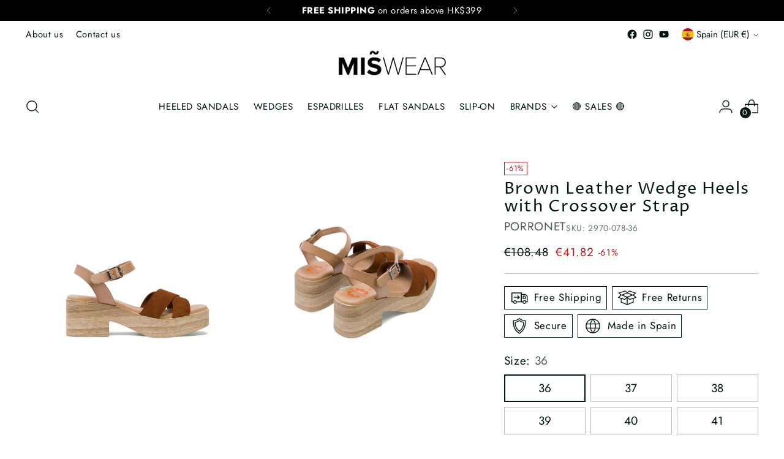

--- FILE ---
content_type: application/javascript; charset=utf-8
request_url: https://pixee.gropulse.com/get_script?shop=miswearshoes.myshopify.com
body_size: -136
content:

  (function(){
    if (location.pathname.includes('/thank_you') || location.pathname.includes('/thank-you')) {
      var script = document.createElement("script");
      script.type = "text/javascript";
      script.src = "https://pixee.gropulse.com/get_purchase_page_script?shop=miswearshoes.myshopify.com";
      document.getElementsByTagName("head")[0].appendChild(script);
    }
  })();
  

--- FILE ---
content_type: text/javascript; charset=utf-8
request_url: https://miswear.com/products/brown-leather-wedge-heels-with-crossover-strap.js
body_size: 667
content:
{"id":7849252946082,"title":"Brown Leather Wedge Heels with Crossover Strap","handle":"brown-leather-wedge-heels-with-crossover-strap","description":"Made with high-quality materials and expert craftsmanship. The upper material-leather provides both style and durability, while the inner material-leather ensures maximum comfort and breathability with a height of 6cm. \r\nMade in Spain.","published_at":"2023-03-06T15:47:20+08:00","created_at":"2023-03-03T19:52:57+08:00","vendor":"PORRONET","type":"Wedge","tags":["Color_Brown","Model_2970","Season_V23"],"price":4182,"price_min":4182,"price_max":4182,"available":true,"price_varies":false,"compare_at_price":10848,"compare_at_price_min":10848,"compare_at_price_max":10848,"compare_at_price_varies":false,"variants":[{"id":43102999150754,"title":"36","option1":"36","option2":null,"option3":null,"sku":"2970-078-36","requires_shipping":true,"taxable":true,"featured_image":null,"available":true,"name":"Brown Leather Wedge Heels with Crossover Strap - 36","public_title":"36","options":["36"],"price":4182,"weight":690,"compare_at_price":10848,"inventory_management":"shopify","barcode":"8434174669602","requires_selling_plan":false,"selling_plan_allocations":[]},{"id":43102999183522,"title":"37","option1":"37","option2":null,"option3":null,"sku":"2970-078-37","requires_shipping":true,"taxable":true,"featured_image":null,"available":true,"name":"Brown Leather Wedge Heels with Crossover Strap - 37","public_title":"37","options":["37"],"price":4182,"weight":690,"compare_at_price":10848,"inventory_management":"shopify","barcode":"8434174669619","requires_selling_plan":false,"selling_plan_allocations":[]},{"id":43102999216290,"title":"38","option1":"38","option2":null,"option3":null,"sku":"2970-078-38","requires_shipping":true,"taxable":true,"featured_image":null,"available":true,"name":"Brown Leather Wedge Heels with Crossover Strap - 38","public_title":"38","options":["38"],"price":4182,"weight":690,"compare_at_price":10848,"inventory_management":"shopify","barcode":"8434174669626","requires_selling_plan":false,"selling_plan_allocations":[]},{"id":43102999249058,"title":"39","option1":"39","option2":null,"option3":null,"sku":"2970-078-39","requires_shipping":true,"taxable":true,"featured_image":null,"available":true,"name":"Brown Leather Wedge Heels with Crossover Strap - 39","public_title":"39","options":["39"],"price":4182,"weight":690,"compare_at_price":10848,"inventory_management":"shopify","barcode":"8434174669633","requires_selling_plan":false,"selling_plan_allocations":[]},{"id":43102999281826,"title":"40","option1":"40","option2":null,"option3":null,"sku":"2970-078-40","requires_shipping":true,"taxable":true,"featured_image":null,"available":true,"name":"Brown Leather Wedge Heels with Crossover Strap - 40","public_title":"40","options":["40"],"price":4182,"weight":690,"compare_at_price":10848,"inventory_management":"shopify","barcode":"8434174669640","requires_selling_plan":false,"selling_plan_allocations":[]},{"id":43102999314594,"title":"41","option1":"41","option2":null,"option3":null,"sku":"2970-078-41","requires_shipping":true,"taxable":true,"featured_image":null,"available":true,"name":"Brown Leather Wedge Heels with Crossover Strap - 41","public_title":"41","options":["41"],"price":4182,"weight":690,"compare_at_price":10848,"inventory_management":"shopify","barcode":"8434174669657","requires_selling_plan":false,"selling_plan_allocations":[]}],"images":["\/\/cdn.shopify.com\/s\/files\/1\/0619\/2667\/0498\/products\/2970-078_001.jpg?v=1677844377","\/\/cdn.shopify.com\/s\/files\/1\/0619\/2667\/0498\/products\/2970-078_003.jpg?v=1678798727","\/\/cdn.shopify.com\/s\/files\/1\/0619\/2667\/0498\/products\/2970-078_002.jpg?v=1678798727","\/\/cdn.shopify.com\/s\/files\/1\/0619\/2667\/0498\/products\/2970-078_004.jpg?v=1677844377","\/\/cdn.shopify.com\/s\/files\/1\/0619\/2667\/0498\/products\/2970-078_005.jpg?v=1677844377"],"featured_image":"\/\/cdn.shopify.com\/s\/files\/1\/0619\/2667\/0498\/products\/2970-078_001.jpg?v=1677844377","options":[{"name":"Size","position":1,"values":["36","37","38","39","40","41"]}],"url":"\/products\/brown-leather-wedge-heels-with-crossover-strap","media":[{"alt":null,"id":27667338264738,"position":1,"preview_image":{"aspect_ratio":1.0,"height":1500,"width":1500,"src":"https:\/\/cdn.shopify.com\/s\/files\/1\/0619\/2667\/0498\/products\/2970-078_001.jpg?v=1677844377"},"aspect_ratio":1.0,"height":1500,"media_type":"image","src":"https:\/\/cdn.shopify.com\/s\/files\/1\/0619\/2667\/0498\/products\/2970-078_001.jpg?v=1677844377","width":1500},{"alt":null,"id":27667338330274,"position":2,"preview_image":{"aspect_ratio":1.0,"height":1500,"width":1500,"src":"https:\/\/cdn.shopify.com\/s\/files\/1\/0619\/2667\/0498\/products\/2970-078_003.jpg?v=1678798727"},"aspect_ratio":1.0,"height":1500,"media_type":"image","src":"https:\/\/cdn.shopify.com\/s\/files\/1\/0619\/2667\/0498\/products\/2970-078_003.jpg?v=1678798727","width":1500},{"alt":null,"id":27667338297506,"position":3,"preview_image":{"aspect_ratio":1.0,"height":1500,"width":1500,"src":"https:\/\/cdn.shopify.com\/s\/files\/1\/0619\/2667\/0498\/products\/2970-078_002.jpg?v=1678798727"},"aspect_ratio":1.0,"height":1500,"media_type":"image","src":"https:\/\/cdn.shopify.com\/s\/files\/1\/0619\/2667\/0498\/products\/2970-078_002.jpg?v=1678798727","width":1500},{"alt":null,"id":27667338363042,"position":4,"preview_image":{"aspect_ratio":1.0,"height":1500,"width":1500,"src":"https:\/\/cdn.shopify.com\/s\/files\/1\/0619\/2667\/0498\/products\/2970-078_004.jpg?v=1677844377"},"aspect_ratio":1.0,"height":1500,"media_type":"image","src":"https:\/\/cdn.shopify.com\/s\/files\/1\/0619\/2667\/0498\/products\/2970-078_004.jpg?v=1677844377","width":1500},{"alt":null,"id":27667338395810,"position":5,"preview_image":{"aspect_ratio":1.0,"height":1500,"width":1500,"src":"https:\/\/cdn.shopify.com\/s\/files\/1\/0619\/2667\/0498\/products\/2970-078_005.jpg?v=1677844377"},"aspect_ratio":1.0,"height":1500,"media_type":"image","src":"https:\/\/cdn.shopify.com\/s\/files\/1\/0619\/2667\/0498\/products\/2970-078_005.jpg?v=1677844377","width":1500}],"requires_selling_plan":false,"selling_plan_groups":[]}